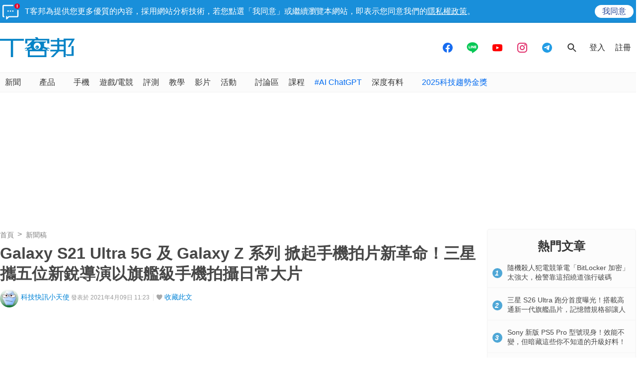

--- FILE ---
content_type: text/html; charset=utf-8
request_url: https://sync.aralego.com/idRequest?
body_size: 99
content:
{"uid":"b2afc221-01fa-3e24-969d-817249e9dd11"}

--- FILE ---
content_type: text/html; charset=utf-8
request_url: https://www.google.com/recaptcha/api2/aframe
body_size: 269
content:
<!DOCTYPE HTML><html><head><meta http-equiv="content-type" content="text/html; charset=UTF-8"></head><body><script nonce="8CKpeMZMwPyA5Vx6AY9JHQ">/** Anti-fraud and anti-abuse applications only. See google.com/recaptcha */ try{var clients={'sodar':'https://pagead2.googlesyndication.com/pagead/sodar?'};window.addEventListener("message",function(a){try{if(a.source===window.parent){var b=JSON.parse(a.data);var c=clients[b['id']];if(c){var d=document.createElement('img');d.src=c+b['params']+'&rc='+(localStorage.getItem("rc::a")?sessionStorage.getItem("rc::b"):"");window.document.body.appendChild(d);sessionStorage.setItem("rc::e",parseInt(sessionStorage.getItem("rc::e")||0)+1);localStorage.setItem("rc::h",'1768756108681');}}}catch(b){}});window.parent.postMessage("_grecaptcha_ready", "*");}catch(b){}</script></body></html>

--- FILE ---
content_type: application/javascript; charset=utf-8
request_url: https://fundingchoicesmessages.google.com/f/AGSKWxXPPJSim0YXh3krKOInECXa8UFJKT7a01cyEVyxijtKm424met8_e1gI3GHw1NXghD2KnnFpEsqIcudy8fuQ-Noe2tXzkCG9-zQAak-4R9NYWYRhjkBQEJdFXVeupkl8GYgrzDFy9QBEsBiehMrdE35SZIY_yRAXwim1HK_ldLnrBz2W66_8EVTG67u/_/adRoll./ad-engine./right_ad_-ad-mpu+/rcolads1.
body_size: -1292
content:
window['0b7747bf-30e9-4f8b-868e-8064dcef6c3b'] = true;